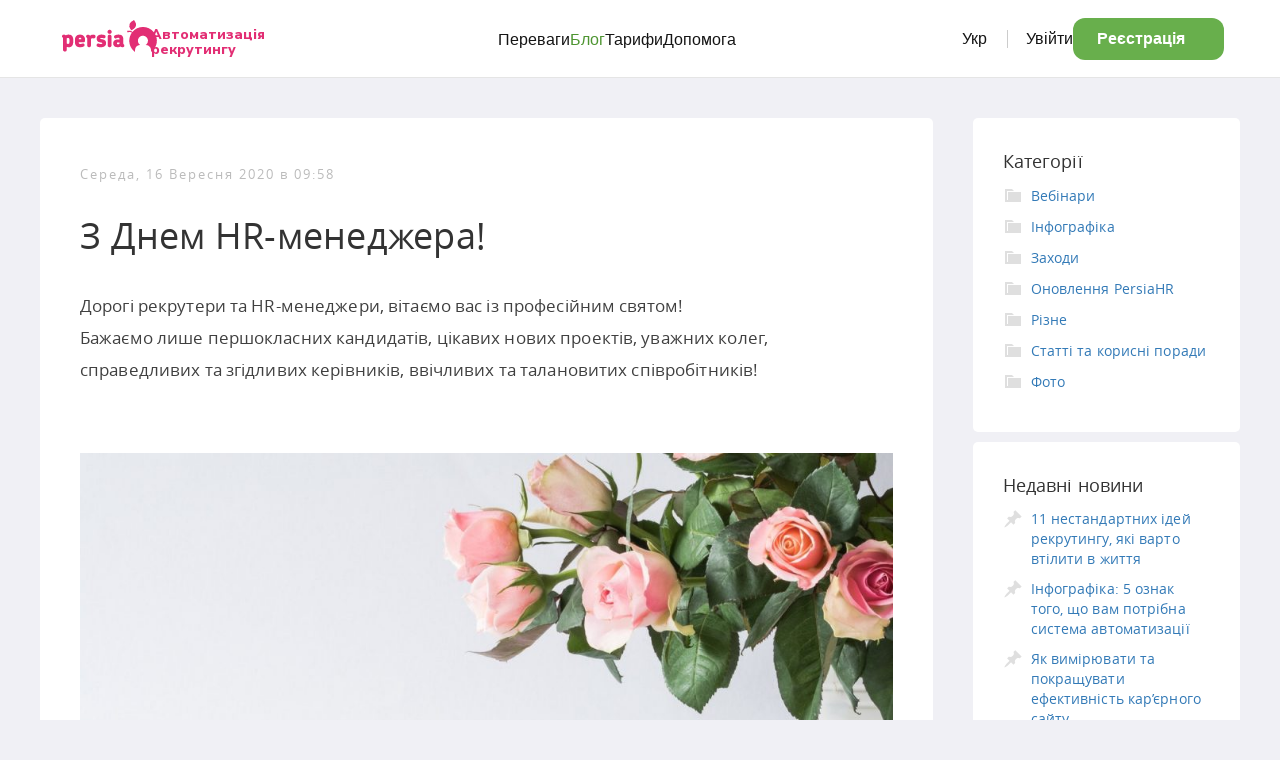

--- FILE ---
content_type: text/html; charset=UTF-8
request_url: https://blog.persiahr.com/ua/2020/09/16/s-dnyom-hr-menedzhera/
body_size: 9586
content:
    <!DOCTYPE html>
<html lang="uk">
    <head>
        <!-- Google tag (gtag.js) --> <script async src="https://www.googletagmanager.com/gtag/js?id=G-W8ZSS5YGWG"></script> <script> window.dataLayer = window.dataLayer || []; function gtag(){dataLayer.push(arguments);} gtag('js', new Date()); gtag('config', 'G-W8ZSS5YGWG'); </script>
        <meta charset="UTF-8">
        <meta http-equiv="X-UA-Compatible" content="IE=edge">
        <meta name="viewport" content="width=device-width, initial-scale=1">
                <link rel="icon" href="/wp-content/themes/persiablog/img/favicon.ico" type="image/x-icon" />
        <link rel="shortcut icon" href="/wp-content/themes/persiablog/img/favicon.ico" type="image/x-icon" />
        <link rel="alternate" type="application/rdf+xml" title="RDF mapping" href="https://blog.persiahr.com/ua/feed/rdf/">
        <link rel="alternate" type="application/rss+xml" title="RSS" href="https://blog.persiahr.com/ua/feed/rss/">
        <link rel="alternate" type="application/rss+xml" title="Comments RSS" href="https://blog.persiahr.com/ua/comments/feed/">
        <link rel="pingback" href="https://blog.persiahr.com/xmlrpc.php" />
        <link href="https://fonts.googleapis.com/css2?family=Nunito+Sans:opsz,wght@6..12,200..1000&display=swap" rel="stylesheet">

        
        <!--[if lt IE 9]>
        <script src="//html5shiv.googlecode.com/svn/trunk/html5.js"></script>
        <![endif]-->

        <meta name='robots' content='index, follow, max-image-preview:large, max-snippet:-1, max-video-preview:-1' />

	<!-- This site is optimized with the Yoast SEO plugin v18.9 - https://yoast.com/wordpress/plugins/seo/ -->
	<title>З днем HR-менеджера! | Автоматизація рекрутингу | Блог PersiaHR</title>
	<meta name="description" content="Бажаємо лише першокласних кандидатів, цікавих нових проектів, уважних колег, ввічливих та талановитих співробітників!" />
	<link rel="canonical" href="https://blog.persiahr.com/ua/2020/09/16/s-dnyom-hr-menedzhera/" />
	<meta property="og:locale" content="uk_UA" />
	<meta property="og:type" content="article" />
	<meta property="og:title" content="З днем HR-менеджера! | Автоматизація рекрутингу | Блог PersiaHR" />
	<meta property="og:description" content="Бажаємо лише першокласних кандидатів, цікавих нових проектів, уважних колег, ввічливих та талановитих співробітників!" />
	<meta property="og:url" content="https://blog.persiahr.com/ua/2020/09/16/s-dnyom-hr-menedzhera/" />
	<meta property="og:site_name" content="Автоматизація рекрутингу | Блог PersiaHR" />
	<meta property="article:published_time" content="2020-09-16T06:58:19+00:00" />
	<meta property="article:modified_time" content="2023-10-08T11:53:10+00:00" />
	<meta property="og:image" content="https://www.blog.persiahr.com/wp-content/uploads/2020/09/pexels-ylanite-koppens-2008143-1024x682.jpg" />
	<meta name="twitter:card" content="summary_large_image" />
	<meta name="twitter:label1" content="Written by" />
	<meta name="twitter:data1" content="PersiaUA" />
	<meta name="twitter:label2" content="Est. reading time" />
	<meta name="twitter:data2" content="1 хвилина" />
	<script type="application/ld+json" class="yoast-schema-graph">{"@context":"https://schema.org","@graph":[{"@type":"WebSite","@id":"https://blog.persiahr.com/ua/#website","url":"https://blog.persiahr.com/ua/","name":"Автоматизація рекрутингу | Блог PersiaHR","description":"Автоматизація рекрутингу","potentialAction":[{"@type":"SearchAction","target":{"@type":"EntryPoint","urlTemplate":"https://blog.persiahr.com/ua/?s={search_term_string}"},"query-input":"required name=search_term_string"}],"inLanguage":"uk"},{"@type":"ImageObject","inLanguage":"uk","@id":"https://blog.persiahr.com/ua/2020/09/16/s-dnyom-hr-menedzhera/#primaryimage","url":"https://www.blog.persiahr.com/wp-content/uploads/2020/09/pexels-ylanite-koppens-2008143-1024x682.jpg","contentUrl":"https://www.blog.persiahr.com/wp-content/uploads/2020/09/pexels-ylanite-koppens-2008143-1024x682.jpg"},{"@type":"WebPage","@id":"https://blog.persiahr.com/ua/2020/09/16/s-dnyom-hr-menedzhera/#webpage","url":"https://blog.persiahr.com/ua/2020/09/16/s-dnyom-hr-menedzhera/","name":"З днем HR-менеджера! | Автоматизація рекрутингу | Блог PersiaHR","isPartOf":{"@id":"https://blog.persiahr.com/ua/#website"},"primaryImageOfPage":{"@id":"https://blog.persiahr.com/ua/2020/09/16/s-dnyom-hr-menedzhera/#primaryimage"},"datePublished":"2020-09-16T06:58:19+00:00","dateModified":"2023-10-08T11:53:10+00:00","author":{"@id":"https://blog.persiahr.com/#/schema/person/51930e5051c3afa0b3b4b57ecf6c729c"},"description":"Бажаємо лише першокласних кандидатів, цікавих нових проектів, уважних колег, ввічливих та талановитих співробітників!","breadcrumb":{"@id":"https://blog.persiahr.com/ua/2020/09/16/s-dnyom-hr-menedzhera/#breadcrumb"},"inLanguage":"uk","potentialAction":[{"@type":"ReadAction","target":[["https://blog.persiahr.com/ua/2020/09/16/s-dnyom-hr-menedzhera/"]]}]},{"@type":"BreadcrumbList","@id":"https://blog.persiahr.com/ua/2020/09/16/s-dnyom-hr-menedzhera/#breadcrumb","itemListElement":[{"@type":"ListItem","position":1,"name":"Home","item":"https://blog.persiahr.com/ua/"},{"@type":"ListItem","position":2,"name":"С Днём HR-менеджера!"}]},{"@type":"Person","@id":"https://blog.persiahr.com/#/schema/person/51930e5051c3afa0b3b4b57ecf6c729c","name":"PersiaUA","image":{"@type":"ImageObject","inLanguage":"uk","@id":"https://blog.persiahr.com/ua/#/schema/person/image/","url":"https://secure.gravatar.com/avatar/74703d2548e47866e843d3a406e1afb6?s=96&d=mm&r=g","contentUrl":"https://secure.gravatar.com/avatar/74703d2548e47866e843d3a406e1afb6?s=96&d=mm&r=g","caption":"PersiaUA"},"sameAs":["https://www.persiahr.com"],"url":"https://blog.persiahr.com/ua/author/persiaua/"}]}</script>
	<!-- / Yoast SEO plugin. -->


<link rel='dns-prefetch' href='//static.addtoany.com' />
<link rel='dns-prefetch' href='//s.w.org' />
<link rel="alternate" type="application/rss+xml" title="Автоматизація рекрутингу | Блог PersiaHR &raquo; З Днем HR-менеджера! Канал коментарів" href="https://blog.persiahr.com/ua/2020/09/16/s-dnyom-hr-menedzhera/feed/" />
<script type="text/javascript">
window._wpemojiSettings = {"baseUrl":"https:\/\/s.w.org\/images\/core\/emoji\/13.1.0\/72x72\/","ext":".png","svgUrl":"https:\/\/s.w.org\/images\/core\/emoji\/13.1.0\/svg\/","svgExt":".svg","source":{"concatemoji":"https:\/\/blog.persiahr.com\/wp-includes\/js\/wp-emoji-release.min.js?ver=5.9.3"}};
/*! This file is auto-generated */
!function(e,a,t){var n,r,o,i=a.createElement("canvas"),p=i.getContext&&i.getContext("2d");function s(e,t){var a=String.fromCharCode;p.clearRect(0,0,i.width,i.height),p.fillText(a.apply(this,e),0,0);e=i.toDataURL();return p.clearRect(0,0,i.width,i.height),p.fillText(a.apply(this,t),0,0),e===i.toDataURL()}function c(e){var t=a.createElement("script");t.src=e,t.defer=t.type="text/javascript",a.getElementsByTagName("head")[0].appendChild(t)}for(o=Array("flag","emoji"),t.supports={everything:!0,everythingExceptFlag:!0},r=0;r<o.length;r++)t.supports[o[r]]=function(e){if(!p||!p.fillText)return!1;switch(p.textBaseline="top",p.font="600 32px Arial",e){case"flag":return s([127987,65039,8205,9895,65039],[127987,65039,8203,9895,65039])?!1:!s([55356,56826,55356,56819],[55356,56826,8203,55356,56819])&&!s([55356,57332,56128,56423,56128,56418,56128,56421,56128,56430,56128,56423,56128,56447],[55356,57332,8203,56128,56423,8203,56128,56418,8203,56128,56421,8203,56128,56430,8203,56128,56423,8203,56128,56447]);case"emoji":return!s([10084,65039,8205,55357,56613],[10084,65039,8203,55357,56613])}return!1}(o[r]),t.supports.everything=t.supports.everything&&t.supports[o[r]],"flag"!==o[r]&&(t.supports.everythingExceptFlag=t.supports.everythingExceptFlag&&t.supports[o[r]]);t.supports.everythingExceptFlag=t.supports.everythingExceptFlag&&!t.supports.flag,t.DOMReady=!1,t.readyCallback=function(){t.DOMReady=!0},t.supports.everything||(n=function(){t.readyCallback()},a.addEventListener?(a.addEventListener("DOMContentLoaded",n,!1),e.addEventListener("load",n,!1)):(e.attachEvent("onload",n),a.attachEvent("onreadystatechange",function(){"complete"===a.readyState&&t.readyCallback()})),(n=t.source||{}).concatemoji?c(n.concatemoji):n.wpemoji&&n.twemoji&&(c(n.twemoji),c(n.wpemoji)))}(window,document,window._wpemojiSettings);
</script>
<style type="text/css">
img.wp-smiley,
img.emoji {
	display: inline !important;
	border: none !important;
	box-shadow: none !important;
	height: 1em !important;
	width: 1em !important;
	margin: 0 0.07em !important;
	vertical-align: -0.1em !important;
	background: none !important;
	padding: 0 !important;
}
</style>
	<link rel='stylesheet' id='wp-block-library-css'  href='https://blog.persiahr.com/wp-includes/css/dist/block-library/style.min.css?ver=5.9.3' type='text/css' media='all' />
<style id='global-styles-inline-css' type='text/css'>
body{--wp--preset--color--black: #000000;--wp--preset--color--cyan-bluish-gray: #abb8c3;--wp--preset--color--white: #ffffff;--wp--preset--color--pale-pink: #f78da7;--wp--preset--color--vivid-red: #cf2e2e;--wp--preset--color--luminous-vivid-orange: #ff6900;--wp--preset--color--luminous-vivid-amber: #fcb900;--wp--preset--color--light-green-cyan: #7bdcb5;--wp--preset--color--vivid-green-cyan: #00d084;--wp--preset--color--pale-cyan-blue: #8ed1fc;--wp--preset--color--vivid-cyan-blue: #0693e3;--wp--preset--color--vivid-purple: #9b51e0;--wp--preset--gradient--vivid-cyan-blue-to-vivid-purple: linear-gradient(135deg,rgba(6,147,227,1) 0%,rgb(155,81,224) 100%);--wp--preset--gradient--light-green-cyan-to-vivid-green-cyan: linear-gradient(135deg,rgb(122,220,180) 0%,rgb(0,208,130) 100%);--wp--preset--gradient--luminous-vivid-amber-to-luminous-vivid-orange: linear-gradient(135deg,rgba(252,185,0,1) 0%,rgba(255,105,0,1) 100%);--wp--preset--gradient--luminous-vivid-orange-to-vivid-red: linear-gradient(135deg,rgba(255,105,0,1) 0%,rgb(207,46,46) 100%);--wp--preset--gradient--very-light-gray-to-cyan-bluish-gray: linear-gradient(135deg,rgb(238,238,238) 0%,rgb(169,184,195) 100%);--wp--preset--gradient--cool-to-warm-spectrum: linear-gradient(135deg,rgb(74,234,220) 0%,rgb(151,120,209) 20%,rgb(207,42,186) 40%,rgb(238,44,130) 60%,rgb(251,105,98) 80%,rgb(254,248,76) 100%);--wp--preset--gradient--blush-light-purple: linear-gradient(135deg,rgb(255,206,236) 0%,rgb(152,150,240) 100%);--wp--preset--gradient--blush-bordeaux: linear-gradient(135deg,rgb(254,205,165) 0%,rgb(254,45,45) 50%,rgb(107,0,62) 100%);--wp--preset--gradient--luminous-dusk: linear-gradient(135deg,rgb(255,203,112) 0%,rgb(199,81,192) 50%,rgb(65,88,208) 100%);--wp--preset--gradient--pale-ocean: linear-gradient(135deg,rgb(255,245,203) 0%,rgb(182,227,212) 50%,rgb(51,167,181) 100%);--wp--preset--gradient--electric-grass: linear-gradient(135deg,rgb(202,248,128) 0%,rgb(113,206,126) 100%);--wp--preset--gradient--midnight: linear-gradient(135deg,rgb(2,3,129) 0%,rgb(40,116,252) 100%);--wp--preset--duotone--dark-grayscale: url('#wp-duotone-dark-grayscale');--wp--preset--duotone--grayscale: url('#wp-duotone-grayscale');--wp--preset--duotone--purple-yellow: url('#wp-duotone-purple-yellow');--wp--preset--duotone--blue-red: url('#wp-duotone-blue-red');--wp--preset--duotone--midnight: url('#wp-duotone-midnight');--wp--preset--duotone--magenta-yellow: url('#wp-duotone-magenta-yellow');--wp--preset--duotone--purple-green: url('#wp-duotone-purple-green');--wp--preset--duotone--blue-orange: url('#wp-duotone-blue-orange');--wp--preset--font-size--small: 13px;--wp--preset--font-size--medium: 20px;--wp--preset--font-size--large: 36px;--wp--preset--font-size--x-large: 42px;}.has-black-color{color: var(--wp--preset--color--black) !important;}.has-cyan-bluish-gray-color{color: var(--wp--preset--color--cyan-bluish-gray) !important;}.has-white-color{color: var(--wp--preset--color--white) !important;}.has-pale-pink-color{color: var(--wp--preset--color--pale-pink) !important;}.has-vivid-red-color{color: var(--wp--preset--color--vivid-red) !important;}.has-luminous-vivid-orange-color{color: var(--wp--preset--color--luminous-vivid-orange) !important;}.has-luminous-vivid-amber-color{color: var(--wp--preset--color--luminous-vivid-amber) !important;}.has-light-green-cyan-color{color: var(--wp--preset--color--light-green-cyan) !important;}.has-vivid-green-cyan-color{color: var(--wp--preset--color--vivid-green-cyan) !important;}.has-pale-cyan-blue-color{color: var(--wp--preset--color--pale-cyan-blue) !important;}.has-vivid-cyan-blue-color{color: var(--wp--preset--color--vivid-cyan-blue) !important;}.has-vivid-purple-color{color: var(--wp--preset--color--vivid-purple) !important;}.has-black-background-color{background-color: var(--wp--preset--color--black) !important;}.has-cyan-bluish-gray-background-color{background-color: var(--wp--preset--color--cyan-bluish-gray) !important;}.has-white-background-color{background-color: var(--wp--preset--color--white) !important;}.has-pale-pink-background-color{background-color: var(--wp--preset--color--pale-pink) !important;}.has-vivid-red-background-color{background-color: var(--wp--preset--color--vivid-red) !important;}.has-luminous-vivid-orange-background-color{background-color: var(--wp--preset--color--luminous-vivid-orange) !important;}.has-luminous-vivid-amber-background-color{background-color: var(--wp--preset--color--luminous-vivid-amber) !important;}.has-light-green-cyan-background-color{background-color: var(--wp--preset--color--light-green-cyan) !important;}.has-vivid-green-cyan-background-color{background-color: var(--wp--preset--color--vivid-green-cyan) !important;}.has-pale-cyan-blue-background-color{background-color: var(--wp--preset--color--pale-cyan-blue) !important;}.has-vivid-cyan-blue-background-color{background-color: var(--wp--preset--color--vivid-cyan-blue) !important;}.has-vivid-purple-background-color{background-color: var(--wp--preset--color--vivid-purple) !important;}.has-black-border-color{border-color: var(--wp--preset--color--black) !important;}.has-cyan-bluish-gray-border-color{border-color: var(--wp--preset--color--cyan-bluish-gray) !important;}.has-white-border-color{border-color: var(--wp--preset--color--white) !important;}.has-pale-pink-border-color{border-color: var(--wp--preset--color--pale-pink) !important;}.has-vivid-red-border-color{border-color: var(--wp--preset--color--vivid-red) !important;}.has-luminous-vivid-orange-border-color{border-color: var(--wp--preset--color--luminous-vivid-orange) !important;}.has-luminous-vivid-amber-border-color{border-color: var(--wp--preset--color--luminous-vivid-amber) !important;}.has-light-green-cyan-border-color{border-color: var(--wp--preset--color--light-green-cyan) !important;}.has-vivid-green-cyan-border-color{border-color: var(--wp--preset--color--vivid-green-cyan) !important;}.has-pale-cyan-blue-border-color{border-color: var(--wp--preset--color--pale-cyan-blue) !important;}.has-vivid-cyan-blue-border-color{border-color: var(--wp--preset--color--vivid-cyan-blue) !important;}.has-vivid-purple-border-color{border-color: var(--wp--preset--color--vivid-purple) !important;}.has-vivid-cyan-blue-to-vivid-purple-gradient-background{background: var(--wp--preset--gradient--vivid-cyan-blue-to-vivid-purple) !important;}.has-light-green-cyan-to-vivid-green-cyan-gradient-background{background: var(--wp--preset--gradient--light-green-cyan-to-vivid-green-cyan) !important;}.has-luminous-vivid-amber-to-luminous-vivid-orange-gradient-background{background: var(--wp--preset--gradient--luminous-vivid-amber-to-luminous-vivid-orange) !important;}.has-luminous-vivid-orange-to-vivid-red-gradient-background{background: var(--wp--preset--gradient--luminous-vivid-orange-to-vivid-red) !important;}.has-very-light-gray-to-cyan-bluish-gray-gradient-background{background: var(--wp--preset--gradient--very-light-gray-to-cyan-bluish-gray) !important;}.has-cool-to-warm-spectrum-gradient-background{background: var(--wp--preset--gradient--cool-to-warm-spectrum) !important;}.has-blush-light-purple-gradient-background{background: var(--wp--preset--gradient--blush-light-purple) !important;}.has-blush-bordeaux-gradient-background{background: var(--wp--preset--gradient--blush-bordeaux) !important;}.has-luminous-dusk-gradient-background{background: var(--wp--preset--gradient--luminous-dusk) !important;}.has-pale-ocean-gradient-background{background: var(--wp--preset--gradient--pale-ocean) !important;}.has-electric-grass-gradient-background{background: var(--wp--preset--gradient--electric-grass) !important;}.has-midnight-gradient-background{background: var(--wp--preset--gradient--midnight) !important;}.has-small-font-size{font-size: var(--wp--preset--font-size--small) !important;}.has-medium-font-size{font-size: var(--wp--preset--font-size--medium) !important;}.has-large-font-size{font-size: var(--wp--preset--font-size--large) !important;}.has-x-large-font-size{font-size: var(--wp--preset--font-size--x-large) !important;}
</style>
<link rel='stylesheet' id='dashicons-css'  href='https://blog.persiahr.com/wp-includes/css/dashicons.min.css?ver=5.9.3' type='text/css' media='all' />
<link rel='stylesheet' id='addtoany-css'  href='https://blog.persiahr.com/wp-content/plugins/add-to-any/addtoany.min.css?ver=1.16' type='text/css' media='all' />
<link rel='stylesheet' id='bs-css'  href='https://blog.persiahr.com/wp-content/themes/persiablog/css/bootstrap.css?ver=5.9.3' type='text/css' media='all' />
<link rel='stylesheet' id='mediaqueries-css'  href='https://blog.persiahr.com/wp-content/themes/persiablog/css/media_queries.css?ver=all' type='text/css' media='all' />
<link rel='stylesheet' id='main-css'  href='https://blog.persiahr.com/wp-content/themes/persiablog/style.css?ver=5.9.3' type='text/css' media='all' />
<link rel='stylesheet' id='animate-css'  href='https://blog.persiahr.com/wp-content/themes/persiablog/css/animate.css?ver=5.9.3' type='text/css' media='all' />
<link rel='stylesheet' id='fontawesome7-css'  href='https://blog.persiahr.com/wp-content/themes/persiablog/fonts/fontawesome7/css/all.min.css?ver=5.9.3' type='text/css' media='all' />
<script type='text/javascript' id='addtoany-core-js-before'>
window.a2a_config=window.a2a_config||{};a2a_config.callbacks=[];a2a_config.overlays=[];a2a_config.templates={};a2a_localize = {
	Share: "Share",
	Save: "Save",
	Subscribe: "Subscribe",
	Email: "Email",
	Bookmark: "Bookmark",
	ShowAll: "Show all",
	ShowLess: "Show less",
	FindServices: "Find service(s)",
	FindAnyServiceToAddTo: "Instantly find any service to add to",
	PoweredBy: "Powered by",
	ShareViaEmail: "Share via email",
	SubscribeViaEmail: "Subscribe via email",
	BookmarkInYourBrowser: "Bookmark in your browser",
	BookmarkInstructions: "Press Ctrl+D or \u2318+D to bookmark this page",
	AddToYourFavorites: "Add to your favorites",
	SendFromWebOrProgram: "Send from any email address or email program",
	EmailProgram: "Email program",
	More: "More&#8230;",
	ThanksForSharing: "Thanks for sharing!",
	ThanksForFollowing: "Thanks for following!"
};
</script>
<script type='text/javascript' async src='https://static.addtoany.com/menu/page.js' id='addtoany-core-js'></script>
<script type='text/javascript' src='https://blog.persiahr.com/wp-includes/js/jquery/jquery.min.js?ver=3.6.0' id='jquery-core-js'></script>
<script type='text/javascript' src='https://blog.persiahr.com/wp-includes/js/jquery/jquery-migrate.min.js?ver=3.3.2' id='jquery-migrate-js'></script>
<script type='text/javascript' async src='https://blog.persiahr.com/wp-content/plugins/add-to-any/addtoany.min.js?ver=1.1' id='addtoany-jquery-js'></script>
<link rel="https://api.w.org/" href="https://blog.persiahr.com/ua/wp-json/" /><link rel="alternate" type="application/json" href="https://blog.persiahr.com/ua/wp-json/wp/v2/posts/1701" /><link rel="EditURI" type="application/rsd+xml" title="RSD" href="https://blog.persiahr.com/xmlrpc.php?rsd" />
<link rel="wlwmanifest" type="application/wlwmanifest+xml" href="https://blog.persiahr.com/wp-includes/wlwmanifest.xml" /> 
<meta name="generator" content="WordPress 5.9.3" />
<link rel='shortlink' href='https://blog.persiahr.com/ua/?p=1701' />
<link rel="alternate" type="application/json+oembed" href="https://blog.persiahr.com/ua/wp-json/oembed/1.0/embed?url=https%3A%2F%2Fblog.persiahr.com%2Fua%2F2020%2F09%2F16%2Fs-dnyom-hr-menedzhera%2F" />
<link rel="alternate" type="text/xml+oembed" href="https://blog.persiahr.com/ua/wp-json/oembed/1.0/embed?url=https%3A%2F%2Fblog.persiahr.com%2Fua%2F2020%2F09%2F16%2Fs-dnyom-hr-menedzhera%2F&#038;format=xml" />
<style>
.qtranxs_flag_ru {background-image: url(https://blog.persiahr.com/wp-content/plugins/qtranslate-xt/flags/ru.png); background-repeat: no-repeat;}
.qtranxs_flag_en {background-image: url(https://blog.persiahr.com/wp-content/plugins/qtranslate-xt/flags/gb.png); background-repeat: no-repeat;}
.qtranxs_flag_ua {background-image: url(https://blog.persiahr.com/wp-content/plugins/qtranslate-xt/flags/ua.png); background-repeat: no-repeat;}
</style>
<link hreflang="ru" href="https://blog.persiahr.com/ru/2020/09/16/s-dnyom-hr-menedzhera/" rel="alternate" />
<link hreflang="en" href="https://blog.persiahr.com/en/2020/09/16/s-dnyom-hr-menedzhera/" rel="alternate" />
<link hreflang="ua" href="https://blog.persiahr.com/ua/2020/09/16/s-dnyom-hr-menedzhera/" rel="alternate" />
<link hreflang="x-default" href="https://blog.persiahr.com/2020/09/16/s-dnyom-hr-menedzhera/" rel="alternate" />
<meta name="generator" content="qTranslate-XT 3.12.0" />

    </head>
<body class="class="post-template-default single single-post postid-1701 single-format-standard"">
<div class="wrapper">
    <header class="top-header">
        <div class="header-inner">
            <div class="nav-logo">
                <a href="https://persiahr.com" title="PersiaHR">
                    <img src="/wp-content/themes/persiablog/img/logo-horisotal-color.svg" alt="Онлайн система для автоматизації рекрутингу | PersiaHR">
                </a>
                <h2><a href="https://persiahr.com">Автоматизація рекрутингу</a></h2>
            </div>
            <div class="mobile-left-wrap">
                <div class="mobile-left">
                    <div class="language-selector">
                        <ul><li id="menu-item-654" class="qtranxs-lang-menu qtranxs-lang-menu-ua menu-item menu-item-type-custom menu-item-object-custom current-menu-parent menu-item-has-children dropdown menu-item-654"><a class="dropdown-toggle" data-toggle="dropdown" role="button" aria-haspopup="true" aria-expanded="false" title="Українська" href="#">Укр<i class="fa fa-chevron-down"></i></a>
<ul class="dropdown-menu">
	<li id="menu-item-655" class="qtranxs-lang-menu-item qtranxs-lang-menu-item-ru menu-item menu-item-type-custom menu-item-object-custom menu-item-655"><a title="Русский" href="https://blog.persiahr.com/ru/2020/09/16/s-dnyom-hr-menedzhera/">Русский</a></li>
	<li id="menu-item-656" class="qtranxs-lang-menu-item qtranxs-lang-menu-item-en menu-item menu-item-type-custom menu-item-object-custom menu-item-656"><a title="English" href="https://blog.persiahr.com/en/2020/09/16/s-dnyom-hr-menedzhera/">English</a></li>
	<li id="menu-item-657" class="qtranxs-lang-menu-item qtranxs-lang-menu-item-ua menu-item menu-item-type-custom menu-item-object-custom current-menu-item active menu-item-657"><a title="Українська" href="https://blog.persiahr.com/ua/2020/09/16/s-dnyom-hr-menedzhera/" aria-current="page">Українська</a></li>
</ul>
</li>
</ul>                    </div>
                                        <a class="p-btn white" href="https://persiahr.com/uk/login">Увійти</a>
                </div>

                <button class="menu-toggle active" onclick="toggleMenu()" aria-label="Відкрити меню">
                    <i class="fa fa-bars"></i>
                </button>
                <button class="menu-toggle" onclick="toggleMenu()" aria-label="Закрити меню">
                    <i class="fa fa-xmark"></i>
                </button>
            </div>
            <div class="nav-links-wrap">
                <nav class="nav-links">
                    <ul><li id="menu-item-787" class="menu-item menu-item-type-custom menu-item-object-custom menu-item-787"><a href="https://persiahr.com/uk/features">Переваги</a></li>
<li id="menu-item-789" class="navMenuBlog menu-item menu-item-type-custom menu-item-object-custom menu-item-789"><a href="/ua/">Блог</a></li>
<li id="menu-item-788" class="menu-item menu-item-type-custom menu-item-object-custom menu-item-788"><a href="https://persiahr.com/uk/price">Тарифи</a></li>
<li id="menu-item-790" class="menu-item menu-item-type-custom menu-item-object-custom menu-item-790"><a href="https://help.persiahr.com/ua">Допомога</a></li>
</ul>

                    <!-- Десктоп: селектор мови + Увійти -->
                    <div class="desktop-only">
                        <div class="language-selector">
                            <ul><li class="qtranxs-lang-menu qtranxs-lang-menu-ua menu-item menu-item-type-custom menu-item-object-custom current-menu-parent menu-item-has-children dropdown menu-item-654"><a class="dropdown-toggle" data-toggle="dropdown" role="button" aria-haspopup="true" aria-expanded="false" title="Українська" href="#">Укр<i class="fa fa-chevron-down"></i></a>
<ul class="dropdown-menu">
	<li class="qtranxs-lang-menu-item qtranxs-lang-menu-item-ru menu-item menu-item-type-custom menu-item-object-custom menu-item-655"><a title="Русский" href="https://blog.persiahr.com/ru/2020/09/16/s-dnyom-hr-menedzhera/">Русский</a></li>
	<li class="qtranxs-lang-menu-item qtranxs-lang-menu-item-en menu-item menu-item-type-custom menu-item-object-custom menu-item-656"><a title="English" href="https://blog.persiahr.com/en/2020/09/16/s-dnyom-hr-menedzhera/">English</a></li>
	<li class="qtranxs-lang-menu-item qtranxs-lang-menu-item-ua menu-item menu-item-type-custom menu-item-object-custom current-menu-item active menu-item-657"><a title="Українська" href="https://blog.persiahr.com/ua/2020/09/16/s-dnyom-hr-menedzhera/" aria-current="page">Українська</a></li>
</ul>
</li>
</ul>                        </div>
                        <a class="nav-login" href="https://persiahr.com/uk/login">Увійти</a>
                    </div>
                    <a href="https://persiahr.com/uk/registration" class="p-btn">Реєстрація <i class="fa fa-arrow-right"></i></a>
                </nav>
            </div>
            <!--                            -->        </div>
    </header>
<section>
	<div class="container">
		<div class="row">
			<div class="col-sm-9">
                <div class="content-panel singlePost">
                                            <div class="meta">
	                        <p>Середа, 16 Вересня 2020 в 09:58</p>                        </div>
                        <article id="post-1701" class="post-1701 post type-post status-publish format-standard hentry category-other">                             <h1>З Днем HR-менеджера!</h1>
                            
<p>Дорогі рекрутери та HR-менеджери, вітаємо вас із професійним святом!<br />Бажаємо лише першокласних кандидатів, цікавих нових проектів, уважних колег, справедливих та згідливих керівників, ввічливих та талановитих співробітників!</p>

<p>&nbsp;</p>

<figure class="wp-block-image"><img class="alignnone wp-image-1702" src="https://www.blog.persiahr.com/wp-content/uploads/2020/09/pexels-ylanite-koppens-2008143-1024x682.jpg" alt="С Днём HR-менеджера" width="1024" height="682" srcset="https://blog.persiahr.com/wp-content/uploads/2020/09/pexels-ylanite-koppens-2008143-1024x682.jpg 1024w, https://blog.persiahr.com/wp-content/uploads/2020/09/pexels-ylanite-koppens-2008143-300x200.jpg 300w, https://blog.persiahr.com/wp-content/uploads/2020/09/pexels-ylanite-koppens-2008143-768x512.jpg 768w, https://blog.persiahr.com/wp-content/uploads/2020/09/pexels-ylanite-koppens-2008143-225x150.jpg 225w, https://blog.persiahr.com/wp-content/uploads/2020/09/pexels-ylanite-koppens-2008143.jpg 1280w" sizes="(max-width: 1024px) 100vw, 1024px" /></figure>

<p>&nbsp;</p>

<p>Нехай у вас завжди буде час для великих та маленьких радостей! А у вирішенні ваших робочих завдань завжди допоможе <a href="https://persiahr.com">PersiaHR</a>!</p>



<p>Спеціально на честь цього урочистого дня ми підготували для вас дослідження про те, <a href="https://www.blog.persiahr.com/2020/09/16/kak-pandemiya-i-karantin-povliyali-na-rabotu-vashej-kompanii-rezultaty-oprosa/">як пандемія та карантин вплинули на бізнес</a>.</p>
<p><a href="https://persiahr.com/uk/demo"><img loading="lazy" class="alignnone wp-image-3268 size-medium" src="https://blog.persiahr.com/wp-content/uploads/2023/04/demo_ukr-300x73.png" alt="" width="300" height="73" srcset="https://blog.persiahr.com/wp-content/uploads/2023/04/demo_ukr-300x73.png 300w, https://blog.persiahr.com/wp-content/uploads/2023/04/demo_ukr-768x188.png 768w, https://blog.persiahr.com/wp-content/uploads/2023/04/demo_ukr-250x61.png 250w, https://blog.persiahr.com/wp-content/uploads/2023/04/demo_ukr.png 855w" sizes="(max-width: 300px) 100vw, 300px" /></a></p>
<div class="addtoany_share_save_container addtoany_content addtoany_content_bottom"><div class="a2a_kit a2a_kit_size_32 addtoany_list" data-a2a-url="https://blog.persiahr.com/ua/2020/09/16/s-dnyom-hr-menedzhera/" data-a2a-title="З Днем HR-менеджера!"><a class="a2a_button_linkedin" href="https://www.addtoany.com/add_to/linkedin?linkurl=https%3A%2F%2Fblog.persiahr.com%2Fua%2F2020%2F09%2F16%2Fs-dnyom-hr-menedzhera%2F&amp;linkname=%D0%97%20%D0%94%D0%BD%D0%B5%D0%BC%20HR-%D0%BC%D0%B5%D0%BD%D0%B5%D0%B4%D0%B6%D0%B5%D1%80%D0%B0%21" title="LinkedIn" rel="nofollow noopener" target="_blank"></a><a class="a2a_button_facebook" href="https://www.addtoany.com/add_to/facebook?linkurl=https%3A%2F%2Fblog.persiahr.com%2Fua%2F2020%2F09%2F16%2Fs-dnyom-hr-menedzhera%2F&amp;linkname=%D0%97%20%D0%94%D0%BD%D0%B5%D0%BC%20HR-%D0%BC%D0%B5%D0%BD%D0%B5%D0%B4%D0%B6%D0%B5%D1%80%D0%B0%21" title="Facebook" rel="nofollow noopener" target="_blank"></a><a class="a2a_button_twitter" href="https://www.addtoany.com/add_to/twitter?linkurl=https%3A%2F%2Fblog.persiahr.com%2Fua%2F2020%2F09%2F16%2Fs-dnyom-hr-menedzhera%2F&amp;linkname=%D0%97%20%D0%94%D0%BD%D0%B5%D0%BC%20HR-%D0%BC%D0%B5%D0%BD%D0%B5%D0%B4%D0%B6%D0%B5%D1%80%D0%B0%21" title="Twitter" rel="nofollow noopener" target="_blank"></a><a class="a2a_button_telegram" href="https://www.addtoany.com/add_to/telegram?linkurl=https%3A%2F%2Fblog.persiahr.com%2Fua%2F2020%2F09%2F16%2Fs-dnyom-hr-menedzhera%2F&amp;linkname=%D0%97%20%D0%94%D0%BD%D0%B5%D0%BC%20HR-%D0%BC%D0%B5%D0%BD%D0%B5%D0%B4%D0%B6%D0%B5%D1%80%D0%B0%21" title="Telegram" rel="nofollow noopener" target="_blank"></a><a class="a2a_button_email" href="https://www.addtoany.com/add_to/email?linkurl=https%3A%2F%2Fblog.persiahr.com%2Fua%2F2020%2F09%2F16%2Fs-dnyom-hr-menedzhera%2F&amp;linkname=%D0%97%20%D0%94%D0%BD%D0%B5%D0%BC%20HR-%D0%BC%D0%B5%D0%BD%D0%B5%D0%B4%D0%B6%D0%B5%D1%80%D0%B0%21" title="Email" rel="nofollow noopener" target="_blank"></a><a class="a2a_button_copy_link" href="https://www.addtoany.com/add_to/copy_link?linkurl=https%3A%2F%2Fblog.persiahr.com%2Fua%2F2020%2F09%2F16%2Fs-dnyom-hr-menedzhera%2F&amp;linkname=%D0%97%20%D0%94%D0%BD%D0%B5%D0%BC%20HR-%D0%BC%D0%B5%D0%BD%D0%B5%D0%B4%D0%B6%D0%B5%D1%80%D0%B0%21" title="Copy Link" rel="nofollow noopener" target="_blank"></a></div></div>                        </article>
                                            <div class="meta meta_category">
                            <p>Категорії: <a href="https://blog.persiahr.com/ua/category/other/" rel="category tag">Різне</a></p>                                                     </div>

                    <div class="another_post">
                        <div style="float:left;"> <span class="pr_post_ico"></span><a href="https://blog.persiahr.com/ua/2020/09/16/kak-pandemiya-i-karantin-povliyali-na-rabotu-vashej-kompanii-rezultaty-oprosa/" rel="prev">Як пандемія та карантин вплинули на роботу вашої компанії: результати опитування</a></div><div style="float:right;"> <a href="https://blog.persiahr.com/ua/2020/09/25/kak-sozdat-brend-rabotodatelya-s-minimalnym-byudzhetom/" rel="next">Як створити бренд роботодавця з мінімальним бюджетом</a><span class="nt_post_ico"></span></div>                    </div>
                    <hr>
                                    </div>
            </div>
			
<aside class="col-sm-3">
<!--    <div class="floating">-->
    <div class="sticky-block">
        <div class="inner">
	<div id="categories-3" class="widget sidebar-panel widget_categories"><span class="widgettitle">Категорії</span>

			<ul>
					<li class="cat-item cat-item-2"><a href="https://blog.persiahr.com/ua/category/webinars/">Вебінари</a>
</li>
	<li class="cat-item cat-item-39"><a href="https://blog.persiahr.com/ua/category/infographic/">Інфографіка</a>
</li>
	<li class="cat-item cat-item-33"><a href="https://blog.persiahr.com/ua/category/events/">Заходи</a>
</li>
	<li class="cat-item cat-item-9"><a href="https://blog.persiahr.com/ua/category/persia/">Оновлення PersiaHR</a>
</li>
	<li class="cat-item cat-item-1"><a href="https://blog.persiahr.com/ua/category/other/">Різне</a>
</li>
	<li class="cat-item cat-item-38"><a href="https://blog.persiahr.com/ua/category/interesting/">Статті та корисні поради</a>
</li>
	<li class="cat-item cat-item-10"><a href="https://blog.persiahr.com/ua/category/photo/">Фото</a>
</li>
			</ul>

			</div>

		<div id="recent-posts-3" class="widget sidebar-panel widget_recent_entries">
		<span class="widgettitle">Недавні новини</span>

		<ul>
											<li>
					<a href="https://blog.persiahr.com/ua/2026/01/19/creatine_recruiting_ideas/">11 нестандартних ідей рекрутингу, які варто втілити в життя</a>
									</li>
											<li>
					<a href="https://blog.persiahr.com/ua/2026/01/16/infographics_automation/">Інфографіка: 5 ознак того, що вам потрібна система автоматизації</a>
									</li>
											<li>
					<a href="https://blog.persiahr.com/ua/2026/01/12/career_site_kpi/">Як вимірювати та покращувати ефективність кар’єрного сайту</a>
									</li>
											<li>
					<a href="https://blog.persiahr.com/ua/2026/01/05/hiring_trends_2026/">Топ-10 трендів у наймі, які варто знати у 2026 році</a>
									</li>
											<li>
					<a href="https://blog.persiahr.com/ua/2026/01/02/infographics_database_strategies/">Інфографіка: 9 стратегій для створення та підтримки бази кандидатів</a>
									</li>
					</ul>

		</div>
<div id="tag_cloud-2" class="widget sidebar-panel widget_tag_cloud"><span class="widgettitle">Теги</span>
<div class="tagcloud"><a href="https://blog.persiahr.com/ua/tag/persia_news/" class="tag-cloud-link tag-link-43 tag-link-position-1" style="font-size: 10.592592592593pt;" aria-label="persiahr (13 елементів)">persiahr</a>
<a href="https://blog.persiahr.com/ua/tag/automation/" class="tag-cloud-link tag-link-47 tag-link-position-2" style="font-size: 14.913580246914pt;" aria-label="автоматизація рекрутингу (24 елементи)">автоматизація рекрутингу</a>
<a href="https://blog.persiahr.com/ua/tag/branding/" class="tag-cloud-link tag-link-41 tag-link-position-3" style="font-size: 9.9012345679012pt;" aria-label="бренд роботодавця (12 елементів)">бренд роботодавця</a>
<a href="https://blog.persiahr.com/ua/tag/jod_ad/" class="tag-cloud-link tag-link-49 tag-link-position-4" style="font-size: 12.493827160494pt;" aria-label="вакансії (17 елементів)">вакансії</a>
<a href="https://blog.persiahr.com/ua/tag/recruiter_tips/" class="tag-cloud-link tag-link-48 tag-link-position-5" style="font-size: 22pt;" aria-label="поради рекрутеру (63 елементи)">поради рекрутеру</a>
<a href="https://blog.persiahr.com/ua/tag/candidate_search/" class="tag-cloud-link tag-link-44 tag-link-position-6" style="font-size: 19.234567901235pt;" aria-label="пошук кандидатів (44 елементи)">пошук кандидатів</a>
<a href="https://blog.persiahr.com/ua/tag/interview/" class="tag-cloud-link tag-link-42 tag-link-position-7" style="font-size: 19.407407407407pt;" aria-label="співбесіда (45 елементів)">співбесіда</a>
<a href="https://blog.persiahr.com/ua/tag/job_template/" class="tag-cloud-link tag-link-50 tag-link-position-8" style="font-size: 9.3827160493827pt;" aria-label="шаблони вакансій (11 елементів)">шаблони вакансій</a>
<a href="https://blog.persiahr.com/ua/tag/emails/" class="tag-cloud-link tag-link-40 tag-link-position-9" style="font-size: 8pt;" aria-label="шаблони листів (9 елементів)">шаблони листів</a></div>
</div>
<div id="search-2" class="widget sidebar-panel widget_search"><span class="widgettitle">Пошук по блогу</span>
<form role="search" method="get" class="search-form" action="https://blog.persiahr.com/ua/">
	<div class="form-group">
		<label class="sr-only" for="search-field">Поиск</label>
		<input type="search" class="form-control input-sm" id="search-field" placeholder="Що шукаємо?"
               value="" name="s">
	</div>
	<button type="submit" class="btn btn-sm"></button>
</form></div>
        </div>
    </div>
</aside>
		</div>
	</div>
</section>
<footer class="footer">
    <div class="footer-container">
        <div class="footer-column logo-column">
            <a href="https://persiahr.com" title="Автоматизація рекрутингу | Блог PersiaHR">                 <img class="logo" src="/wp-content/themes/persiablog/img/logo-big-white.svg" alt="Онлайн система для автоматизації рекрутингу | PersiaHR" width="">
            </a>
            <p class="description">Онлайн система для автоматизації рекрутингу</p>
            <div class="social-icons">
                <a class="facebook" href="https://www.facebook.com/PersiaHR" title="Читайте нас у Facebook" rel="nofollow"><i class="ico-facebook"></i></a>
                <a class="linkedin" href="https://www.linkedin.com/company/PersiaHR" title="Читайте нас у LinkedIn" rel="nofollow"><i class="ico-linkedin"></i></a>
                <a class="youtube" href="https://www.youtube.com/channel/UCChFEZ_1UgN9bArbfqfUHIA" title="Дивіться на YouTube" rel="nofollow"><i class="ico-youtube"></i></a>
            </div>
            <p class="copyright">&copy; 2026 Persia</p>
        </div>
        <div class="footer-column">
            <div class="menu-bottom_navigation_ua-container"><ul id="menu-bottom_navigation_ua" class="menu"><li id="menu-item-4844" class="menu-item menu-item-type-custom menu-item-object-custom menu-item-4844"><a href="https://persiahr.com/uk/about">Про нас</a></li>
<li id="menu-item-796" class="menu-item menu-item-type-custom menu-item-object-custom menu-item-796"><a href="https://persiahr.com/uk/agreement">Публічна оферта</a></li>
<li id="menu-item-797" class="menu-item menu-item-type-custom menu-item-object-custom menu-item-797"><a href="https://persiahr.com/uk/privacy">Політика конфіденційності</a></li>
<li id="menu-item-1104" class="menu-item menu-item-type-custom menu-item-object-custom menu-item-1104"><a href="https://persiahr.com/uk/gdpr/">GDPR</a></li>
</ul></div>        </div>

        <div class="footer-column">
            <h4><a href="https://persiahr.com/uk/contact">Контакти</a></h4>
            <ul class="contacts">
                <li><a class="tel" href="tel:+38 (099) 362-53-10"><i class="fa-solid fa-phone"></i>+38 (099) 362-53-10</a></li>
                <li><a class="site pull-right" href="mailto:info@PersiaHR.com">info@PersiaHR.com</a></li>
            </ul>
        </div>
    </div>
</footer>
<script type='text/javascript' src='https://blog.persiahr.com/wp-content/themes/persiablog/js/bootstrap.min.js?ver=5.9.3' id='bootstrap-js'></script>
<script type='text/javascript' src='https://blog.persiahr.com/wp-content/themes/persiablog/js/main.js?ver=5.9.3' id='main-js'></script>
</div>
</body>
</html>

--- FILE ---
content_type: application/javascript; charset=utf-8
request_url: https://blog.persiahr.com/wp-content/themes/persiablog/js/main.js?ver=5.9.3
body_size: 1024
content:
jQuery(document).ready(function($) {
    $('header .logo').clone().appendTo('header .logo-block-clone');

    $('.fade-01').delay(400).queue(function () {
        $(this).show().addClass('fadeInDown');
    });

    $('.fade-02').delay(700).queue(function () {
        $(this).show().addClass('fadeInDown');
    });

    $('.fade-03').delay(1100).queue(function () {
        $(this).show().addClass('fadeInDown');
    });

    $('body').scrollspy({
        target: '.navbar-fixed-top',
        offset: 80
    });

    // Page scrolling feature
    $('a.page-scroll').bind('click', function(event) {
        var link = $(this);
        $('html, body').stop().animate({
            scrollTop: $(link.attr('href')).offset().top - 50
        }, 500);
        event.preventDefault();
    });

    /*******************************************************************/

    $('.navbar-nav .qtranxs-lang-menu a:first').on('click', function(event) {
        var drop_menu = $('.dropdown-menu');
        if (drop_menu.css('display') == 'block') {
            drop_menu.css('display','none');
        } else {
            drop_menu.css('display','block');
        }
        event.preventDefault();
    });

    var pagination = $('.pagination'),
        prev = pagination.find('.prev'),
        prev_txt = prev.html(),
        next = pagination.find('.next'),
        next_txt = next.html();

    function pagination_butt() {
        if ($( window ).width() < 900) {
            prev.html(' < ');
            next.html(' > ');
        } else {
            prev.html( prev_txt );
            next.html( next_txt );
        }
    }

    pagination_butt();

    $( window ).resize(function() {
        pagination_butt();
    });
});

function toggleMenu() {
    document.querySelector('.nav-links').classList.toggle('active');
    document.querySelectorAll('.menu-toggle').forEach(s => s.classList.toggle('active'));
}

document.addEventListener('DOMContentLoaded', () => {
    const languageSelector = document.querySelectorAll('.language-selector');
    const navLinks = document.querySelector('.nav-links');
    const menuToggle = document.querySelector('.menu-toggle');

    languageSelector.forEach(selector => {
        const selected = selector.querySelector('.language-selector div.selected');
        const options = selector.querySelector('.options');

        selected.addEventListener('click', (e) => {
            e.stopPropagation();
            selector.classList.toggle('open');
        });
    });

    document.addEventListener('click', (e) => {
        languageSelector.forEach(s => s.classList.remove('open'));

        // Закриття меню при кліку поза ним
        if (navLinks.classList.contains('active')) {

            // const isClickInside = navLinks.contains(e.target) || e.target.classList.contains('menu-toggle') || e.target.;
            const isClickInside = navLinks.contains(e.target) || menuToggle.contains(e.target);
            if (!isClickInside) {
                navLinks.classList.remove('active');
                document.querySelectorAll('.menu-toggle').forEach(s => s.classList.toggle('active'));
            }
        }
    });

    // Закриття свайпом вправо
    let touchStartX = 0;

    document.addEventListener("touchstart", (e) => {
        touchStartX = e.changedTouches[0].screenX;
    });

    document.addEventListener("touchend", (e) => {
        const touchEndX = e.changedTouches[0].screenX;
        const diffX = touchEndX - touchStartX;
        if (navLinks.classList.contains("active") && diffX > 50) {
            navLinks.classList.remove("active");
        }
    });
});

--- FILE ---
content_type: image/svg+xml
request_url: https://blog.persiahr.com/wp-content/themes/persiablog/img/logo-big-white.svg
body_size: 4625
content:
<svg width="100" height="90" viewBox="0 0 100 90" fill="none" xmlns="http://www.w3.org/2000/svg">
<g clip-path="url(#clip0_1206_35037)">
<path d="M7.8809 62.4867C7.21533 62.6928 6.62033 62.9946 6.06732 63.3433C5.94939 63.2331 5.71592 63.0116 5.71592 63.0116C5.31955 62.7018 4.88566 62.468 4.42199 62.3123C3.96338 62.1609 3.50358 62.0833 3.05272 62.0833C2.22693 62.0833 1.52115 62.2862 0.95712 62.6848C0.520252 62.9952 0 63.6032 0 64.7388C0 65.1781 0.0854678 65.5634 0.254914 65.8848C0.419001 66.1972 0.638775 66.456 0.907388 66.6571L0.856465 66.6152C1.10483 66.8421 1.30018 67.0578 1.43896 67.2532C1.45146 67.2719 1.5679 67.457 1.5679 68.152V86.2396C1.5679 87.0865 1.87463 87.8142 2.48035 88.4035C3.0828 88.9901 3.81478 89.2872 4.65665 89.2872C5.50061 89.2872 6.22813 88.9884 6.81985 88.3996C7.40979 87.8091 7.70997 87.0826 7.70997 86.2402C7.70997 86.2402 7.70997 83.3679 7.70997 81.6885C8.00181 81.8141 8.30348 81.9276 8.62153 82.0197C9.33296 82.2249 10.0605 82.3301 10.7862 82.3301C12.0867 82.3301 13.2121 82.1183 14.1278 81.7006C15.0662 81.2726 15.8342 80.6337 16.4122 79.8029C16.9706 79 17.3765 78.0278 17.6201 76.9166C17.8553 75.8446 17.9738 74.6072 17.9738 73.2375V70.3554C17.9738 67.7409 17.3634 65.6938 16.1597 64.274C14.9274 62.8188 13.0122 62.0815 10.4664 62.0815C9.61915 62.0827 8.74839 62.2188 7.8809 62.4867ZM9.64863 67.4614C10.4819 67.4614 11.0596 67.6491 11.3642 68.0204C11.7022 68.4295 11.8735 69.0972 11.8735 70.0023V74.169C11.8735 75.1389 11.6987 75.8785 11.3532 76.3662C11.0545 76.788 10.5087 76.9927 9.68466 76.9927C9.36721 76.9927 9.00568 76.9122 8.6114 76.7556H8.61081C8.29335 76.6279 7.99466 76.4321 7.71027 76.1987C7.71027 75.6322 7.71027 68.7621 7.71027 68.1431C8.36214 67.6937 8.99943 67.4614 9.64863 67.4614Z" fill="white"/>
<path d="M25.2126 62.7821C24.1897 63.2473 23.3258 63.8785 22.6474 64.6582C21.9711 65.4355 21.4636 66.3534 21.1411 67.3853C20.824 68.394 20.6641 69.466 20.6641 70.5701V73.8781C20.6641 74.9763 20.8034 76.0361 21.0798 77.0255C21.3651 78.0494 21.8419 78.9636 22.4928 79.7445C23.1486 80.5302 24.008 81.1653 25.0461 81.6322C26.0786 82.0959 27.3457 82.3308 28.8121 82.3308C29.6995 82.3308 30.6424 82.2497 31.6114 82.0908C32.6036 81.9277 33.6373 81.6061 34.6826 81.1356C35.2749 80.8872 35.715 80.4714 35.9771 79.9014C36.2353 79.3373 36.2585 78.6954 36.0447 77.9938C35.8592 77.3172 35.4288 76.7793 34.8026 76.4593C34.171 76.1371 33.4932 76.1029 32.8422 76.3628C32.2517 76.6117 31.684 76.7962 31.1444 76.9174C30.6138 77.0368 29.9253 77.0968 29.098 77.0968C28.3026 77.0968 27.7418 76.8862 27.3853 76.4522C27.0012 75.9847 26.8061 75.2908 26.8061 74.3881C26.8061 74.3881 26.8061 74.3774 26.8061 74.3763C27.9392 74.3763 34.6775 74.3763 34.6775 74.3763C35.3068 74.3763 35.8749 74.1342 36.3181 73.6753C36.7624 73.2172 36.9863 72.654 36.9863 72.0041V70.4729C36.9863 69.3956 36.8407 68.3462 36.5501 67.3502C36.2526 66.3305 35.7791 65.421 35.1421 64.6413C34.4932 63.8512 33.6349 63.2188 32.5908 62.7622C31.5584 62.3116 30.3044 62.0835 28.8621 62.0835C27.4622 62.0826 26.2353 62.3179 25.2126 62.7821ZM27.3437 67.7346C27.6784 67.3416 28.2076 67.1491 28.9631 67.1491C29.7055 67.1491 30.212 67.3354 30.5095 67.715C30.8148 68.1041 30.9753 68.6937 31.0012 69.4538C30.103 69.4538 27.7159 69.4538 26.8171 69.4538C26.8445 68.7038 27.0164 68.1201 27.3437 67.7346Z" fill="white"/>
<path d="M48.8536 62.1999C48.4042 62.2524 47.9298 62.3656 47.4453 62.5355C46.9605 62.7042 46.4581 62.9552 45.9528 63.2781C45.6567 63.4661 45.3735 63.704 45.0987 63.9651C44.9099 63.7355 44.6955 63.5208 44.4575 63.3235C43.9819 62.93 43.3682 62.6389 42.6421 62.4482C42.4483 62.3742 42.2458 62.332 42.037 62.332H41.6624C40.7875 62.332 40.0686 62.5304 39.5266 62.9199C39.1082 63.2214 38.6094 63.8196 38.6094 64.9525C38.6094 65.393 38.6951 65.7779 38.8637 66.0981C39.0284 66.4091 39.2476 66.6714 39.5165 66.871L39.4655 66.8282L40.1704 67.531C40.1844 67.5471 40.3187 67.7161 40.3187 68.3651V79.2832C40.3187 80.1273 40.6189 80.8524 41.2085 81.442C41.7982 82.0307 42.5385 82.3307 43.4075 82.3307C44.2526 82.3307 44.9801 82.0307 45.571 81.442C46.1606 80.853 46.4608 80.1273 46.4608 79.2832C46.4608 79.2832 46.4608 69.7258 46.4608 69.5102C46.6282 68.9648 46.8932 68.5923 47.2762 68.3805C47.7383 68.1254 48.2562 68.0027 48.8598 68.0027L49.7523 68.0312L50.2306 68.1242C51.1362 68.3116 51.8899 68.1768 52.498 67.7324C53.0645 67.3139 53.4581 66.7564 53.6666 66.0744C53.8462 65.4779 53.8539 64.8761 53.6892 64.2827C53.5147 63.647 53.124 63.1352 52.5299 62.7601C52.211 62.559 51.8289 62.3995 51.3962 62.2884C50.9754 62.1797 50.4933 62.125 49.9644 62.125L48.8536 62.1999Z" fill="white"/>
<path d="M60.1258 62.4872C59.2571 62.7593 58.4724 63.1692 57.7959 63.7029C57.1038 64.2471 56.5537 64.9276 56.1529 65.7243C55.7521 66.5248 55.5511 67.4625 55.5511 68.5113C55.5511 69.4708 55.686 70.2953 55.9543 70.9642C56.2244 71.6385 56.5922 72.2103 57.046 72.6636C57.4966 73.1154 58.0237 73.4676 58.6118 73.7142C59.1511 73.9399 59.714 74.1288 60.2866 74.278C60.8909 74.4461 61.5213 74.5842 62.1499 74.6834C62.7199 74.7716 63.2271 74.8845 63.6598 75.0164C64.0344 75.1316 64.3388 75.2861 64.5654 75.478C64.6625 75.5588 64.7738 75.6945 64.7738 76.0183C64.7738 76.2381 64.7214 76.4947 64.3295 76.73C63.9263 76.9741 63.3292 77.0965 62.5538 77.0965C61.6839 77.0965 60.9996 77.0368 60.5213 76.9195C60.0103 76.7953 59.5007 76.6415 59.004 76.4612C58.3498 76.2111 57.6657 76.2336 56.9793 76.5292C56.2756 76.8327 55.7908 77.3817 55.5418 78.1614C55.3518 78.8208 55.3885 79.4719 55.6452 80.117C55.9153 80.7981 56.426 81.2906 57.1231 81.544C57.7798 81.7706 58.5135 81.9581 59.3146 82.1066C60.124 82.2551 61.1895 82.33 62.4817 82.33C63.4772 82.33 64.4695 82.2156 65.4302 81.9922C66.4221 81.7608 67.3081 81.3794 68.063 80.8596C68.8283 80.3324 69.46 79.6501 69.9341 78.8333C70.4192 77.9983 70.6655 76.9771 70.6655 75.7973C70.6655 74.7345 70.502 73.8354 70.1783 73.1228C69.8557 72.409 69.4195 71.8123 68.8873 71.348C68.3647 70.8944 67.7673 70.5413 67.1107 70.301C66.5088 70.08 65.8894 69.8919 65.2735 69.7452C65.2473 69.739 63.5621 69.417 63.5621 69.417C63.0773 69.3306 62.6446 69.2189 62.275 69.0891C61.962 68.9783 61.7178 68.8419 61.5493 68.6827C61.4853 68.6224 61.4013 68.509 61.4013 68.2217C61.4013 68.075 61.4355 67.8775 61.7155 67.66C61.8599 67.5472 62.2417 67.3562 63.158 67.3562C63.7256 67.3562 64.2509 67.4067 64.7152 67.5029C65.1949 67.6033 65.7738 67.769 66.4338 67.996C67.1794 68.2235 67.8677 68.1561 68.5043 67.808C69.1324 67.4634 69.5603 66.9406 69.781 66.2539C70.0273 65.5799 69.9859 64.8935 69.6494 64.2391C69.3203 63.5978 68.7923 63.1478 68.0812 62.9013C67.3641 62.6541 66.6068 62.4551 65.8301 62.3066C65.0427 62.1575 64.049 62.082 62.8727 62.082C61.906 62.0826 60.9817 62.2199 60.1258 62.4872Z" fill="white"/>
<path d="M73.9839 55.2914C73.3308 55.9288 73 56.7284 73 57.6706C73 58.6104 73.3303 59.4106 73.9839 60.0487C74.6334 60.6808 75.4381 61.0027 76.3755 61.0027C77.2892 61.0027 78.0813 60.6808 78.729 60.0487C79.3833 59.4112 79.7144 58.6104 79.7144 57.6706C79.7144 56.729 79.3839 55.9288 78.729 55.2914C78.0807 54.6581 77.288 54.3379 76.3755 54.3379C75.4381 54.3379 74.6334 54.6581 73.9839 55.2914ZM74.1686 62.9988C73.5831 63.5988 73.2856 64.3289 73.2856 65.1701V79.2843C73.2856 80.1273 73.5843 80.8529 74.1742 81.4419C74.7656 82.0319 75.5057 82.3307 76.3743 82.3307C77.2195 82.3307 77.947 82.0319 78.5375 81.4419C79.1275 80.8535 79.4262 80.1273 79.4262 79.2843V65.1701C79.4262 64.3289 79.1301 63.5988 78.5444 62.9988C77.9521 62.3938 77.2228 62.0875 76.3743 62.0875C75.5036 62.0875 74.7603 62.3938 74.1686 62.9988Z" fill="white"/>
<path d="M87.5051 62.3783C86.3901 62.5826 85.4005 62.9619 84.5706 63.5055C83.8594 63.9677 83.4479 64.5523 83.3496 65.2464C83.3285 65.3896 83.3177 65.5301 83.3177 65.6673C83.3177 66.1625 83.4505 66.6184 83.7135 67.0292C84.042 67.5431 84.5262 67.9209 85.1513 68.149C85.8198 68.3926 86.5453 68.3163 87.3097 67.92C87.6808 67.7246 88.092 67.5535 88.5399 67.4127C88.9607 67.2796 89.5226 67.2116 90.2096 67.2116C90.7904 67.2116 91.5423 67.3046 91.8216 67.7436C92.1087 68.1918 92.2528 68.8821 92.2528 69.7949V69.8077C91.4208 69.8077 89.7487 69.8077 89.7487 69.8077C87.3008 69.8077 85.394 70.3423 84.0783 71.3944C82.7192 72.4804 82.0312 73.9881 82.0312 75.8734V76.1226C82.0312 77.9853 82.6325 79.504 83.8213 80.6355C85.0021 81.7597 86.7799 82.3306 89.109 82.3306C89.9357 82.3306 90.8312 82.2237 91.7674 82.0119C92.5354 81.837 93.2445 81.5254 93.883 81.0875C94.0206 81.2298 94.1605 81.3504 94.305 81.452C94.5891 81.6754 94.947 81.8779 95.3767 82.0517C95.8353 82.2379 96.3508 82.3309 96.9098 82.3309C97.7814 82.3309 98.5021 82.1343 99.0551 81.7484C99.4866 81.4452 99.9988 80.8481 99.9988 79.7108C99.9988 79.2614 99.903 78.8678 99.7118 78.5414C99.5447 78.2559 99.3371 78.0025 99.0932 77.7878C98.8744 77.5894 98.6805 77.3812 98.5289 77.1768C98.5227 77.1706 98.3949 76.9923 98.3949 76.2961V70.3566C98.3949 68.9775 98.2549 67.765 97.9792 66.7518C97.6894 65.6929 97.2189 64.8044 96.5792 64.1112C95.9345 63.4134 95.0965 62.8924 94.0891 62.5603C93.1221 62.2437 91.9485 62.083 90.6021 62.083C89.6158 62.0824 88.5741 62.1825 87.5051 62.3783ZM88.5316 77.2151C88.3609 77.0728 88.1319 76.8111 88.1319 76.196V75.9477C88.1319 75.5398 88.2603 75.2321 88.5372 74.9781C88.6998 74.8314 89.1441 74.5831 90.3166 74.5831C90.3166 74.5831 91.5158 74.5831 92.2531 74.5831C92.2531 75.0239 92.2531 75.4846 92.2531 75.4846C92.2531 76.2301 92.0697 76.7684 91.7117 77.0847C91.3228 77.4287 90.8088 77.5953 90.1391 77.5953C89.3859 77.5953 88.8314 77.4649 88.5316 77.2151Z" fill="white"/>
<path d="M50.1775 12.9048C42.3702 12.9048 35.3964 16.4636 30.7957 22.0431C30.2522 21.22 29.371 20.3803 27.9583 20.0482C24.8186 19.3092 21.433 19.6148 21.433 19.6148L21.1953 22.644C21.1953 22.644 25.3874 21.8123 27.88 22.325C28.9163 22.5382 29.444 23.0034 29.7075 23.4739C26.8055 27.556 25.0944 32.5397 25.0944 37.9246C25.0944 46.3155 29.2406 53.736 35.5965 58.275V54.7667C35.5965 49.7724 39.6561 45.7235 44.6626 45.7235H45.4604C42.8121 44.1269 41.0369 41.2362 41.0369 37.9246C41.0369 32.8887 45.1296 28.8059 50.1778 28.8059C55.227 28.8059 59.3196 32.8887 59.3196 37.9246C59.3196 41.2359 57.5441 44.1272 54.8961 45.7235H55.6939C60.7008 45.7235 64.7586 49.7724 64.7586 54.7667V58.2756C71.1151 53.7366 75.2616 46.3149 75.2616 37.924C75.261 24.1069 64.0317 12.9048 50.1775 12.9048ZM28.8377 19.1289L33.2141 16.3044C37.419 13.5916 38.6218 7.99158 35.9017 3.79835L33.6239 0.287109L29.2466 3.11161C25.0432 5.82442 23.8395 11.4235 26.5601 15.6161L28.8377 19.1289Z" fill="white"/>
</g>
<defs>
<clipPath id="clip0_1206_35037">
<rect width="100" height="89" fill="white" transform="translate(0 0.287109)"/>
</clipPath>
</defs>
</svg>


--- FILE ---
content_type: image/svg+xml
request_url: https://blog.persiahr.com/wp-content/themes/persiablog/img/facebook_logo_blue.svg
body_size: 856
content:
<svg width="28" height="29" viewBox="0 0 28 29" fill="none" xmlns="http://www.w3.org/2000/svg">
<g clip-path="url(#clip0_1206_35049)">
<mask id="mask0_1206_35049" style="mask-type:luminance" maskUnits="userSpaceOnUse" x="0" y="0" width="28" height="29">
<path d="M0 0.287109H28V28.2871H0V0.287109Z" fill="white"/>
</mask>
<g mask="url(#mask0_1206_35049)">
<path fill-rule="evenodd" clip-rule="evenodd" d="M0 14.3653C0 21.3268 5.05517 27.1134 11.6667 28.2871V18.1756H8.16667V14.2871H11.6667V11.1756C11.6667 7.67561 13.9218 5.73194 17.1115 5.73194C18.1218 5.73194 19.2115 5.88711 20.2218 6.04228V9.62044H18.4333C16.7218 9.62044 16.3333 10.4756 16.3333 11.5653V14.2871H20.0667L19.4448 18.1756H16.3333V28.2871C22.9448 27.1134 28 21.3268 28 14.3653C28 6.62211 21.7 0.287109 14 0.287109C6.3 0.287109 0 6.62211 0 14.3653Z" fill="white"/>
</g>
</g>
<defs>
<clipPath id="clip0_1206_35049">
<rect width="28" height="28" fill="white" transform="translate(0 0.287109)"/>
</clipPath>
</defs>
</svg>


--- FILE ---
content_type: image/svg+xml
request_url: https://blog.persiahr.com/wp-content/themes/persiablog/img/youtube_logo_blue.svg
body_size: 786
content:
<svg width="28" height="29" viewBox="0 0 28 29" fill="none" xmlns="http://www.w3.org/2000/svg">
<g clip-path="url(#clip0_1206_35061)">
<path d="M16.2467 14.0534L13.1023 12.5862C12.8279 12.4588 12.6025 12.6016 12.6025 12.9054V15.669C12.6025 15.9728 12.8279 16.1156 13.1023 15.9882L16.2453 14.521C16.5211 14.3922 16.5211 14.1822 16.2467 14.0534ZM14.0025 0.847168C6.5797 0.847168 0.5625 6.86437 0.5625 14.2872C0.5625 21.71 6.5797 27.7272 14.0025 27.7272C21.4253 27.7272 27.4425 21.71 27.4425 14.2872C27.4425 6.86437 21.4253 0.847168 14.0025 0.847168ZM14.0025 19.7472C7.1229 19.7472 7.0025 19.127 7.0025 14.2872C7.0025 9.44737 7.1229 8.82717 14.0025 8.82717C20.8821 8.82717 21.0025 9.44737 21.0025 14.2872C21.0025 19.127 20.8821 19.7472 14.0025 19.7472Z" fill="white"/>
</g>
<defs>
<clipPath id="clip0_1206_35061">
<rect width="28" height="28" fill="white" transform="translate(0 0.287109)"/>
</clipPath>
</defs>
</svg>
